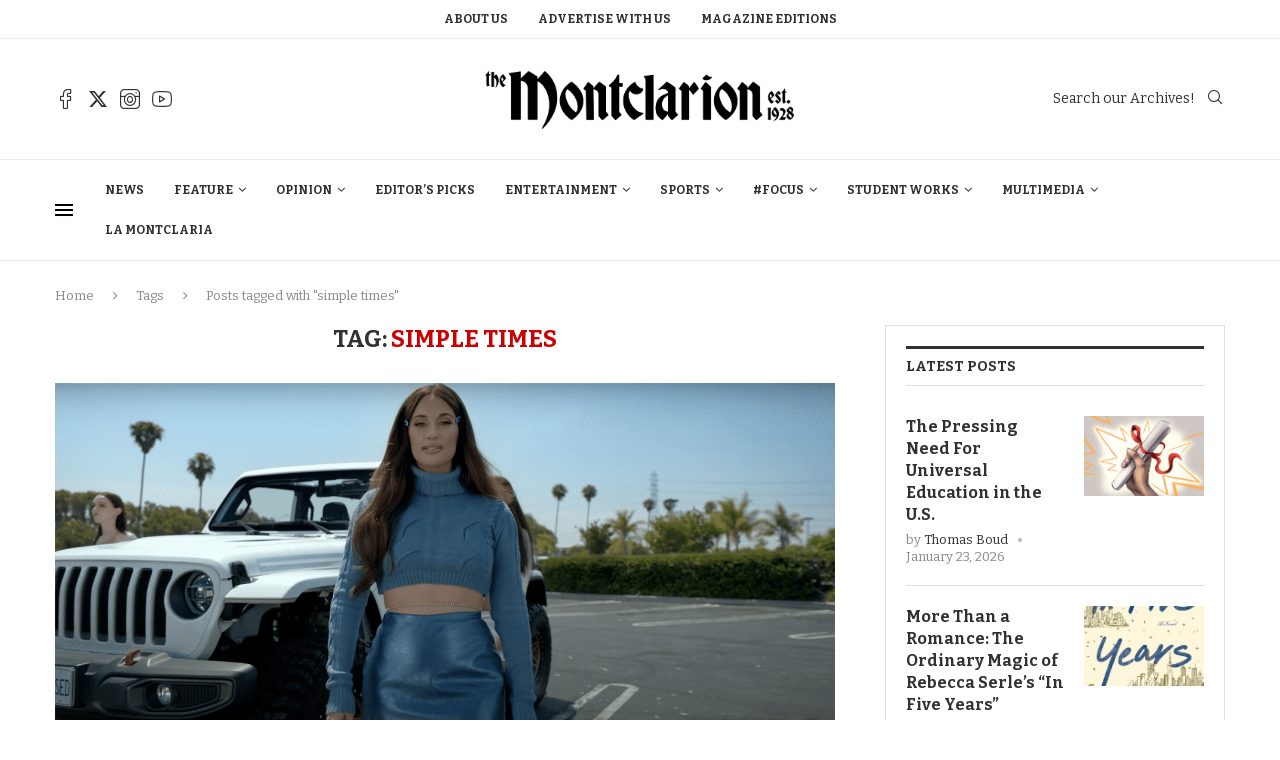

--- FILE ---
content_type: text/css
request_url: https://themontclarion.org/wp-content/plugins/penci-review/css/style.css?ver=3.2.1
body_size: 1963
content:
/* = Penci Review
----------------------------------------------------*/
@font-face {
    font-family: 'star';
    src: url('../fonts/star.eot');
    src: url('../fonts/star.eot?#iefix') format('embedded-opentype'),
    url('../fonts/star.woff') format('woff'),
    url('../fonts/star.ttf') format('truetype'),
    url('../fonts/star.svg#star') format('svg');
    font-weight: normal;
    font-style: normal;
}
.wrapper-penci-review {
    margin-bottom: 25px;
    margin-top: 20px;
    border: 1px solid #dedede;
}
.penci-review-container {
    padding: 25px;
}
.penci-review-thumb {
    float: left;
    width: 80px;
    margin-right: 20px;
}
.penci-review-thumb img {
    max-width: 100%;
    height: auto;
}
.penci-review-metas {
    display: block;
    overflow: hidden;
}
.penci-review-metas .penci-review-meta {
    margin-right: 15px;
    display: inline-block;
    color: #888;
    font-size: 13px;
    line-height: 1.5;
}
.penci-review-metas .penci-review-meta i {
    font-size: 14px;
    margin-right: 4px;
    color: #aaa;
    font-style: normal;
}
.penci-review-metas .penci-review-btnbuy {
    float: left;
    font-size: 12px;
    font-weight: 700;
    margin-top: 4px;
    border: 1px solid;
    padding: 0 12px;
    height: 28px;
    line-height: 26px;
    color: var(--pcaccent-cl);
    -moz-transition: 0.25s;
    -webkit-transition: 0.25s;
    transition: 0.25s;
}
.penci-review-metas .penci-review-btnbuy:hover {
    background: var(--pcaccent-cl);
    color: #fff;
    border-color: var(--pcaccent-cl);
    text-decoration: none;
}
.penci-review-container.penci-review-count {
    border-bottom: 1px solid #dedede;
}
.penci-review-container.penci-review-count h4 {
    font-size: 20px;
    margin: 0;
}
.penci-review-container.penci-review-count h4 span,
.penci-review-container.penci-review-count h4 a {
    font-family: inherit;
    color: inherit;
    font-size: inherit;
    font-weight: inherit;
    letter-spacing: inherit;
    text-decoration: none !important;
}
.penci-review-schemas,
.penci-review-desc {
    margin-top: 10px;
}
.post-entry .penci-review-desc p {
    margin: 0;
}
.wrapper-penci-review .penci-review ul.penci-review-number {
    padding: 0;
    margin: 20px 0 0 0;
    clear: both;
    width: 100%;
}
.wrapper-penci-review .penci-review ul.penci-review-number li {
    list-style: none;
    margin-bottom: 18px;
}
.wrapper-penci-review .penci-review ul.penci-review-number li:last-child {
    margin-bottom: 0;
}
.wrapper-penci-review .penci-review ul.penci-review-number li:before,
.wrapper-penci-review .penci-review ul.penci-review-number li:after,
ul.penci-review-number li .penci-review-text:before,
ul.penci-review-number li .penci-review-text:after,
.penci-review-row:before,
.penci-review-row:after,
.penci-review-point:before,
.penci-review-point:after {
    content: '';
    display: table;
}
.penci-review-text {
    font-weight: bold;
}
.penci-review-point {
    font-size: inherit;
    display: inline-block;
}
.penci-review-container.penci-review-point {
    display: block;
}
.penci-review-score {
    float: right;
    font-size: inherit;
}
.penci-review-process {
    display: block;
    height: 13px;
    background: #e6e6e6;
    width: 100%;
    margin-top: 5px;
}
.penci-review-process span {
    display: block;
    height: 13px;
    width: 0;
    background: var(--pcaccent-cl);
}
.penci-review-number.star-rating .penci-review-process {
    height: auto;
    background: transparent;
    width: fit-content;
    position: relative;
}
.penci-review-number.star-rating .penci-review-process:before,
.penci-review-number.star-rating .penci-review-process span:before {
    content: "SSSSS";
    color: var(--pcborder-cl);
    font-family: 'star';
    letter-spacing: 0.05em;
    font-size: 18px;
}
.penci-review-number.star-rating .penci-review-process span {
    height: auto;
    background: transparent;
    overflow: hidden;
    position: absolute;
    top: 0;
    left: 0;
    right: 0;
}
.penci-review-number.star-rating .penci-review-process span:before {
    color: #ffca00;
}
.penci-review-number.star-rating .penci-review-score {
    display: none;
}
.penci-review-score-num.star-num-enable {
    font-size: 28px;
}
.penci-review-score-num .pc-review-stars {
    position: relative;
    font-size: 28px;
    display: inline-block;
    vertical-align: top;
}
.penci-review-score-num .current-stars {
    position: absolute;
    top: 0;
    left: 0;
    color: #ffca00;
    white-space: nowrap;
    overflow: hidden;
}
body.rtl .penci-review-score-num .current-stars {
    left: auto;
    right: 0;
}

.wrapper-penci-review .penci-review ul.penci-review-number.star-rating li:before,
.wrapper-penci-review .penci-review ul.penci-review-number.star-rating li:after {
    display: none;
}
.wrapper-penci-review .penci-review ul.penci-review-number.star-rating li {
    overflow: hidden;
    display: flex;
    flex-wrap: wrap;
    flex-direction: row;
    justify-content: space-between;
    align-items: center;
    margin-bottom: 0;
    border-bottom: 1px dotted var(--pcborder-cl);
}
.wrapper-penci-review .penci-review ul.penci-review-number.star-rating li:last-child {
    border-bottom: 0;
}
.penci-review-row {
    display: inline-block;
    width: calc(100% + 24px);
    margin-left: -12px;
    margin-right: -12px;
    vertical-align: top;
}
.penci-review-stuff,
.penci-review-average {
    float: left;
    display: inline-block;
    width: 66.666%;
    padding: 0 12px;
}
.penci-review-row.star-row-enable .penci-review-stuff {
    margin-bottom: 20px;
}
.penci-review-row.star-row-enable .penci-review-stuff,
.penci-review-row.star-row-enable .penci-review-average {
    float: none;
    width: 100%;
}
.penci-review-average {
    width: 33.333%;
}
.penci-review-average.full-w {
    width: 100%;
    margin: 0 !important;
}
.penci-review-stuff .penci-review-good {
    width: 50%;
    float: left;
    display: inline-block;
    padding: 0 12px;
}
.penci-review-stuff .penci-review-row.full-w .penci-review-good {
    width: 100%;
}
.penci-review-stuff .penci-review-good h5 {
    font-size: 15px;
    margin-bottom: 15px;
}
.penci-review .penci-review-good ul {
    padding: 0 0 0 0;
    margin: 0;
}
.penci-review .penci-review-good ul li {
    list-style: none;
    padding-left: 18px;
    margin-bottom: 7px;
}
.penci-review .penci-review-good ul li:last-child {
    margin-bottom: 0;
}
.penci-review .penci-review-good ul li:before {
    content: "\f058";
    color: #22b162;
    position: absolute;
    left: 0;
    top: 5px;
    font-family: FontAwesome;
    font-size: 14px;
    line-height: 1;
    background: none !important;
}
.penci-fawesome-ver5 .penci-review .penci-review-good ul li:before {
    font-family: "Font Awesome 5 Free";
    font-weight: 900;
}
.penci-review .penci-review-bad ul li:before {
    content: "\f056";
    color: #e03030;
}
.penci-review-score-total {
    background: var(--pcaccent-cl);
    color: #fff;
    text-align: center;
    padding: 16px 10px;
    display: block;
}
.penci-review-score-total.only-score {
    padding: 30px 10px;
}
.penci-review-score-num {
    font-size: 56px;
    font-family: 'Oswald', sans-serif;
    line-height: 1;
    font-weight: 400;
}
.penci-review-score-total span {
    font-size: 12px;
}
.penci-piechart {
    position: absolute;
    display: inline-block;
    vertical-align: top;
    right: 20px;
    top: 20px;
    text-align: center;
    width: 50px;
    height: 50px;
    z-index: 8;
}
body.rtl .penci-piechart {
    right: auto;
    left: 20px;
}
.penci-piechart.penci-piechart-small {
    width: 34px;
    height: 34px;
    top: 7px;
    right: 7px;
}
.penci-piechart.penci-piechart-small[data-size="28"] {
    width: 28px;
    height: 28px;
}
.penci-piechart.penci-piechart-small[data-size="28"] .penci-chart-text {
    width: 28px;
    height: 28px;
    line-height: 28px;
}
.penci-chart-text {
    width: 50px;
    height: 50px;
    font-size: 16px;
    position: absolute;
    left: 0;
    top: 0;
    line-height: 50px;
    font-family: 'Oswald', sans-serif;
    font-weight: 400;
    color: #fff;
}
body.rtl .penci-chart-text {
    left: auto;
    right: 0;
}
.penci-piechart-small .penci-chart-text {
    width: 34px;
    height: 34px;
    font-size: 12px;
    line-height: 34px;
}
.penci-rv-sm-show.stars-rating {
    position: absolute;
    top: 15px;
    right: 15px;
    z-index: 9;
    color: var(--pcborder-cl);
    line-height: 1;
}
.penci-rv-sm-show.stars-rating.penci-stars-small{
    top: 7px;
    right: 7px;
    left: auto;
}
.penci-rv-sm-show.stars-rating .star-progress {
    display: inline-block;
    overflow: hidden;
    white-space: nowrap;
    font-size: 12px;
    vertical-align: top;
}
.penci-rv-sm-show.stars-rating .normal-stars {
    color: var(--pcborder-cl);
}
.penci-rv-sm-show.stars-rating .rate-stars {
    position: absolute;
    top: 0;
    left: 0;
    color: #ffca00;
}
body.rtl .penci-rv-sm-show.stars-rating .rate-stars {
    left: auto;
    right: 0;
}
.penci-rv-sm-show.stars-rating .star-progress:before {
    content: "SSSSS";
    display: inline-block;
    font-family: 'star';
}
.penci-mega-post .penci-rv-sm-show.stars-rating {
    right: 15px;
    left: auto;
}
body.rtl .penci-mega-post .penci-rv-sm-show.stars-rating {
    left: auto;
    right: 10px;
}
@media only screen and (max-width: 767px) {
    .penci-review-stuff, .penci-review-average,
    .penci-review-stuff .penci-review-good {
        width: 100%;
    }
    .penci-review-score-total,
    .penci-review-stuff .penci-review-bad {
        margin-top: 20px;
    }
    .penci-review-container.penci-review-count h4 {
        font-size: 18px;
    }
}
@media only screen and (max-width: 479px) {
    .penci-review-thumb {
        display: none;
    }
    .penci-review-metas .penci-review-meta {
        display: block;
        margin-bottom: 4px;
    }
}
.penci-review-average .pc-review-stars .fa-star:before {
    content: "S";
    font-family: 'star';
}
body.rtl .penci-piechart.penci-piechart-small {
    right: auto;
    left: 7px;
}